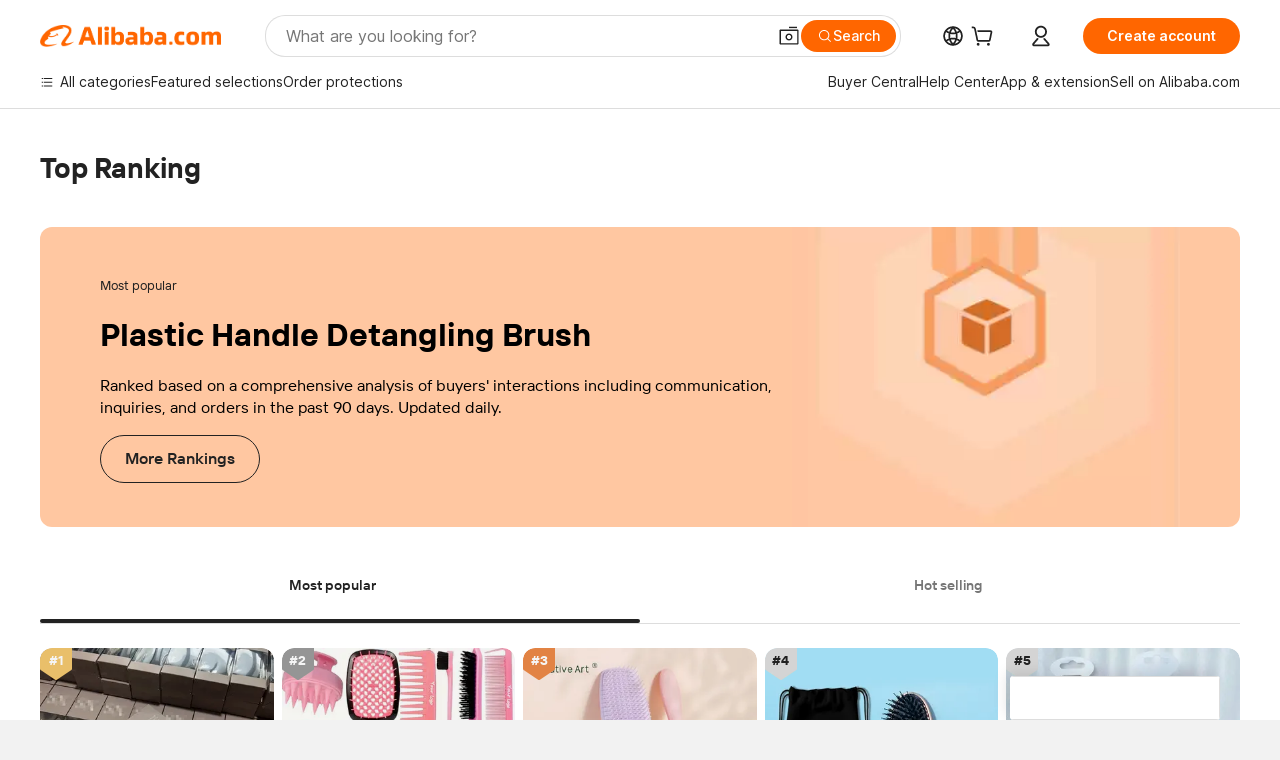

--- FILE ---
content_type: text/html; charset=utf-8
request_url: https://px-intl.ucweb.com/api/v1/jconfig?wpk-header=app%3Dicbu-shipping-guide%26tm%3D1768427007%26ud%3D9797283f-9035-43c5-b004-daa51ab8f22c%26sver%3D2.3.32%26sign%3Dc41e43c828c16c16a6eb1c9c1e68e8ce
body_size: 4
content:
{"code":0,"config":[{"common":{"sampleRate":"100%"}}],"cver":20,"stm":1768427008,"msg":"成功","cip":"18.218.253.143"}


--- FILE ---
content_type: application/javascript
request_url: https://aplus.alibaba.com/eg.js?t=1768427008821
body_size: -55
content:
window.goldlog=(window.goldlog||{});goldlog.Etag="/PvuIUTXAwkCAS/2gMSFLE87";goldlog.stag=1;